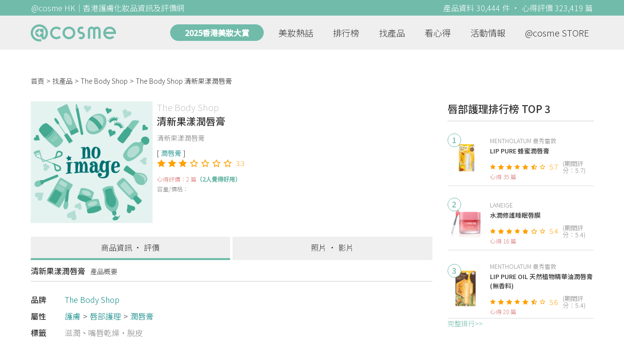

--- FILE ---
content_type: text/html; charset=utf-8
request_url: https://hk.cosme.net/products/114623
body_size: 10463
content:
<!DOCTYPE html><html><head><title>The Body Shop 清新果漾潤唇膏 資訊及評價 | @cosme HK</title>
<meta name="description" content="The Body Shop 清新果漾潤唇膏，最新2篇香港推薦心得評價，並有功效、用法、價錢、優惠等資訊。網友評價：以前用過士多啤梨味，好香好甜似食緊水果糖，用完連身邊啲人都問我係唔係食緊糖🤣 而且佢仲好滋潤。...">
<meta name="keywords" content="the body shop,清新果漾潤唇膏,心得,評價,功效,用法">
<link rel="canonical" href="https://hk.cosme.net/products/114623">
<meta property="og:title" content="The Body Shop 清新果漾潤唇膏 資訊及評價 | @cosme HK">
<meta property="og:description" content="The Body Shop 清新果漾潤唇膏，最新2篇香港推薦心得評價，並有功效、用法、價錢、優惠等資訊。網友評價：以前用過士多啤梨味，好香好甜似食緊水果糖，用完連身邊啲人都問我係唔係食緊糖🤣 而且佢仲好滋潤。...">
<meta property="og:url" content="https://hk.cosme.net/products/114623">
<meta property="og:image" content="https://hk-web-production.s3.ap-east-1.amazonaws.com/packs/media/images/FB_600X300-5cdad85ba3904913852cce4c8a3940c2.png">
<meta property="og:type" content="website">
<meta name="viewport" content="width=device-width,initial-scale=1">
<meta name="image" content="https://hk-web-production.s3.ap-east-1.amazonaws.com/packs/media/images/FB_600X300-5cdad85ba3904913852cce4c8a3940c2.png"><link href="https://hk-web-production.s3.ap-east-1.amazonaws.com/packs/media/images/favicon-42883971783943b903caea7ba13f1a00.ico" rel="icon" type="image/x-icon" /><meta name="csrf-param" content="authenticity_token" />
<meta name="csrf-token" content="R_kDSYE6wKwpYvYK8lB1dhgUFvvqyiEvKau4nkB60l7h2Epc_O828qp51hSSOTODSUcJcl_Xu6vqBjHcWyNlkw" /><script type="application/ld+json">
  {"@context":"https://schema.org","@type":"Product","name":"清新果漾潤唇膏","mpn":114623,"brand":{"@type":"Brand","name":"The Body Shop"},"image":"https://hk-web-production.s3.ap-east-1.amazonaws.com/packs/media/images/product_no_image-df1aa4dd13abb766784b8588b124dc36.png","aggregateRating":{"@type":"AggregateRating","bestRating":"7","reviewCount":2,"ratingValue":3.3},"review":{"@type":"Review","reviewRating":{"@type":"Rating","ratingValue":6,"bestRating":"7"},"author":{"@type":"Person","name":"Sarah"},"reviewBody":"以前用過士多啤梨味，好香好甜似食緊水果糖，用完連身邊啲人都問我係唔係食緊糖🤣 而且佢仲好滋潤。"}}
</script><link rel="stylesheet" media="all" href="https://hk-web-production.s3.ap-east-1.amazonaws.com/assets/application-04024382391bb910584145d8113cf35ef376b55d125bb4516cebeb14ce788597.css" /><link rel="stylesheet" media="screen" href="https://hk-web-production.s3.ap-east-1.amazonaws.com/packs/css/application-153f8065.css" /><!--Global site tag (gtag.js) - Google Analytics--><script async="" src="https://www.googletagmanager.com/gtag/js?id=G-4DRLM5CJ00"></script><script>window.dataLayer = window.dataLayer || [];
function gtag(){dataLayer.push(arguments);}
gtag('js', new Date());
gtag('config', 'G-4DRLM5CJ00');</script><script>!function(f,b,e,v,n,t,s){if(f.fbq)return;n=f.fbq=function(){n.callMethod?
n.callMethod.apply(n,arguments):n.queue.push(arguments)};
if(!f._fbq)f._fbq=n;n.push=n;n.loaded=!0;n.version='2.0';
n.queue=[];t=b.createElement(e);t.async=!0;
t.src=v;s=b.getElementsByTagName(e)[0];
s.parentNode.insertBefore(t,s)}(window, document,'script',
'https://connect.facebook.net/en_US/fbevents.js');
fbq('init', '505889786483780');
fbq('track', 'PageView');</script><noscript><img height="1" style="display:none" width="1"><src>https://www.facebook.com/tr?id=505889786483780&amp;ev=PageView&amp;noscript=1</src></img></noscript><script>var clicky_site_ids = clicky_site_ids || []; clicky_site_ids.push(101309902);</script><script async="" src="//static.getclicky.com/js"></script><script src="https://securepubads.g.doubleclick.net/tag/js/gpt.js"></script><script src="https://cdn.jsdelivr.net/npm/sweetalert2@10/dist/sweetalert2.all.min.js"></script><script src="https://ajax.googleapis.com/ajax/libs/jquery/3.6.0/jquery.min.js"></script><script src="https://cdnjs.cloudflare.com/ajax/libs/jqueryui/1.12.1/jquery-ui.min.js"></script><script src="https://hk-web-production.s3.ap-east-1.amazonaws.com/packs/js/application-98d06c38c30da68478cb.js"></script><div data-tags="19.HK Brands^19_3183,20.HK Product^20_114623,21.HK Product Type^21_223^21_223_279^21_223_279_850,22.HK Effect^22_737^22_737_738^22_737_738_588,22.HK Effect^22_720^22_720_721^22_720_721_597" id="urdmp-root" style="display:none;"></div><script>(function(i,s,o,g,r,a,m){i['urDmpObject']=r;i[r]=i[r]||function(){
(i[r].q=i[r].q||[]).push(arguments)},i[r].l=1*new Date();a=s.createElement(o),
m=s.getElementsByTagName(o)[0];a.async=1;a.src=g;m.parentNode.insertBefore(a,m);
})(window,document,'script','https://hk-web-production.s3.ap-east-1.amazonaws.com/urdmp/universal_hk.js','urdmp');

var uid = '';
urdmp('create','hk8c9240324ef613b1c838803c0519f2e',uid);
urdmp('send','pageview');</script></head><body><input class="d-none" id="download-tip" type="checkbox" /><header class="mobile-header fixed-top d-md-none"><input class="d-none" id="menu-open" type="checkbox" /><nav class="navbar flex-wrap no-gutters p-0 top-bg-color top-color"><div class="navbar-brand d-flex justify-content-center m-0 col text-center"><a class="d-inline-block" href="/"><img class="logo no-image" src="https://hk-web-production.s3.ap-east-1.amazonaws.com/packs/media/images/logo-4040fc7adb3a1fd3899ffa844137c00c.svg" /></a></div><label class="navbar-toggler position-absolute mb-0 p-0 d-md-none" for="menu-open"><span class="navbar-toggler-icon menu-btn"></span></label><div class="col-12 collapse"><ul class="list-group text-center"><li class="list-group-item"><a href="/">首頁</a></li><li class="annual-header-m"><a href="/best-cosme-awards/2025">2025香港美妝大賞</a></li><li class="list-group-item"><a href="/hotnews">美妝熱話</a></li><li class="list-group-item"><a href="/ranking">排行榜</a></li><li class="list-group-item"><div class="list-main-mobile-items"><span class="list-main-btn">找產品</span><span class="menu-arrow"></span><ul class="list-items"><li class="list-item"><a href="/brands">找品牌</a></li><li class="list-item"><a href="/products">找產品</a></li><li class="list-item"><a href="/effects">找效果</a></li><li class="list-item"><a href="/new-products">美妝新品</a></li></ul></div></li><li class="list-group-item"><div class="list-main-mobile-items"><span class="list-main-btn">看心得</span><span class="menu-arrow"></span><ul class="list-items"><li class="list-item"><a href="/new-reviews">最新心得</a></li><li class="list-item"><a href="/user-rankings">榮譽榜</a></li></ul></div></li><li class="list-group-item"><div class="list-main-mobile-items"><span class="list-main-btn">活動情報</span><ul class="list-items"><li class="list-item"><a href="/activities">品牌活動</a></li><li class="list-item"><a href="/activities/editor">編輯企劃</a></li></ul></div></li><li class="list-group-item"><a target="_blank" href="https://www.cosmestore.hk/">網上商店</a></li><hr class="hr" /><li class="list-group-item"><a target="_blank" href="https://hk.cosme.net/aboutus/">關於 @cosme HongKong</a></li><li class="list-group-item"><a target="_blank" href="https://hk.cosme.net/contact-us/">聯絡我們</a></li><li class="list-group-item" style="color: #333; background-color: #FBBC04;"><a data-turbolinks="false" data-download-app="" data-google-play-url="https://play.google.com/store/apps/details?id=jp.co.istyle.atcosme.goa&amp;referrer=utm_source%3DHK-homepage%26utm_medium%3DWeblog%26utm_campaign%3DHK-homepage" data-apple-url="https://apps.apple.com/app/apple-store/id1468439350?pt=833223&amp;ct=MMenu-DL&amp;mt=8" href="">用APP儲積分 即當現金使 >></a></li></ul></div><div class="backdrop"></div></nav></header><header class="d-none d-md-block"><nav class="navbar flex-wrap no-gutters p-0 top-bg-color top-color"><div class="header-title-layout"><div class="py-1 font-weight-light text-center">@cosme HK｜香港護膚化妝品資訊及評價網</div><div class="right-title">產品資料 30,444 件 · 心得評價 323,419 篇</div></div><div class="navbar-container col-12 nav-pc-bg-color nav-pc-color"><div class="container-md"><a href="/"><img class="logo-green no-image" src="https://hk-web-production.s3.ap-east-1.amazonaws.com/packs/media/images/logo-green-954fa4209d3d3d0336fc72f9f301e0fa.svg" /></a><ul class="list-group"><li class="annual-header"><a href="/best-cosme-awards/2025">2025香港美妝大賞</a></li><li class="list-group-item"><a class="item-menu" href="/hotnews">美妝熱話</a></li><li class="list-group-item"><a class="item-menu" href="/ranking">排行榜</a></li><li class="list-group-item"><div class="list-main-items">找產品<ul class="list-items"><li class="list-item"><a href="/brands">找品牌</a></li><li class="list-item"><a href="/products">找產品</a></li><li class="list-item"><a href="/effects">找效果</a></li><li class="list-item"><a href="/new-products">美妝新品</a></li></ul></div></li><li class="list-group-item"><div class="list-main-items">看心得<ul class="list-items"><li class="list-item"><a href="/new-reviews">最新心得</a></li><li class="list-item"><a href="/user-rankings">榮譽榜</a></li></ul></div></li><li class="list-group-item"><div class="list-main-items">活動情報<ul class="list-items"><li class="list-item"><a href="/activities">品牌活動</a></li><li class="list-item"><a href="/activities/editor">編輯企劃</a></li></ul></div></li><li class="list-group-item"><div class="list-main-items">@cosme STORE<ul class="list-items"><li class="list-item"><a href="/cosmestore">STORE 產品</a></li><li class="list-item"><a href="https://www.cosmestore.hk/">網上商店</a></li></ul></div></li></ul></div></div></nav></header><section class="ad-block section d-md-none d-md-none"><div class="gpt-ad iframe-rwd dfpCloseBtn topHeader ad650x150" data-gpt-dimensions="[[650, 100], [650, 150]]" data-gpt-div-id="div-gpt-ad-1629862047742-0" data-gpt-path="/7981851/hk-m-web-top_below_cosme" id="div-gpt-ad-1629862047742-0" style="max-width: 100%; width: 650px; min-height: 100px"></div></section><main class="main container-md"><nav aria-label="breadcrumb"><ol class="breadcrumb"><li class="breadcrumb-item"><a href="/">首頁</a></li><li class="breadcrumb-item"><a href="/products">找產品</a></li><li class="breadcrumb-item"><a href="/products?brand=3183">The Body Shop</a></li><li class="breadcrumb-item active"><span class="name line-clamp-1">The Body Shop 清新果漾潤唇膏</span></li></ol></nav><div class="row no-gutters justify-content-between"><article class="col-left"><article class="product-main-block"><div class="product"><div class="img-block product-show-img-block pc"><img class="cover" alt="The Body Shop清新果漾潤唇膏" src="https://hk-web-production.s3.ap-east-1.amazonaws.com/packs/media/images/product_no_image-df1aa4dd13abb766784b8588b124dc36.png" /></div><div class="details"><h1><a class="brand" href="/brands/3183">The Body Shop</a><div class="title">清新果漾潤唇膏</div></h1><span class="subtitle">清新果漾潤唇膏</span><div class="mobile-img-block"><div class="img-block product-show-img-block mobile"><img class="cover" alt="The Body Shop清新果漾潤唇膏" src="https://hk-web-production.s3.ap-east-1.amazonaws.com/packs/media/images/product_no_image-df1aa4dd13abb766784b8588b124dc36.png" /></div></div><div class="tags"><div class="tag"><a class="" href="/products?attribute=850">潤唇膏</a></div></div><div class="indexes"><i class="index star-full"></i><i class="index star-full"></i><i class="index star-full"></i><i class="index star-no"></i><i class="index star-no"></i><i class="index star-no"></i><i class="index star-no"></i><span class="value">3.3</span></div><div class="ranking-info-block"></div><div class="reviews">心得評價：2 篇<span>（2人覺得好用）</span></div><div class="description">容量/價格：</div></div></div><div class="product-navbar-block"><a class="navbar-item current-nav" href="/products/114623">商品資訊 · 評價</a><a class="navbar-item " href="/products/114623/media">照片 · 影片</a></div><div class="product-subdetail section"><div class="section-title"><div class="left-title">清新果漾潤唇膏<span class="sub-tip">產品概要</span></div></div><div class="section-content"><div class="content-row"><label>品牌</label><div class="info"><a href="/products?brand=3183">The Body Shop</a></div></div><div class="content-row"><label>屬性</label><div class="info tag-list"><span><a class="" href="/products?attribute=223">護膚</a></span><span><a class="" href="/products?attribute=279">唇部護理</a></span><span><a class="" href="/products?attribute=850">潤唇膏</a></span></div></div><div class="content-row"><label>標籤</label><div class="info separate-list"><span><a class="" href="/effects/588">滋潤</a></span><span><a class="" href="/effects/597">嘴唇乾燥・脫皮</a></span></div></div></div></div><section class="ad-block section d-md-none" style=""><div class="gpt-ad ad320x100" data-gpt-dimensions="[320, 100]" data-gpt-div-id="div-gpt-ad-1617021471340-0" data-gpt-path="/7981851/HK_Web_Banner_Mobile_Horizontal" id="div-gpt-ad-1617021471340-0" style="width: 320px;height: 100px"></div></section></article><section class="ad-block section d-none d-md-block"><div class="gpt-ad ad728x90" data-gpt-dimensions="[728, 90]" data-gpt-div-id="div-gpt-ad-1617021441110-0" data-gpt-path="/7981851/HK_Global_Web_PC_Horizontal" id="div-gpt-ad-1617021441110-0" style="width: 728px;height: 90px"></div></section><section class="section section-product-reviews"><div class="section-title"><div class="left-title"> 心得評價<span class="tip"></span>2 篇<span class="d-none d-md-block subtitle"><span class="green-tip">(2 人覺得好用)</span><span class="tips-note" title="「覺得好用」是指給予5分或以上的網友 ">?</span></span></div><div class="right-title">精選排序</div></div><div class="section-content"><div class="product-review-list"><div class="product-review-block"><div class="content-block-container"><div class="content-title-block"><div class="content-title">Sarah - <a data-ga="true" data-location="content-心得評價" data-product-id="114623" data-direct-to="產品-商品資訊" href="/products/114623">The Body Shop 清新果漾潤唇膏</a></div></div><div class="name"><img class="avatar" src="https://cosme-global-production.s3-ap-southeast-1.amazonaws.com/uploads/cosme_global/user_image/667960/1/_150x150_667960_bbff5ab95865db1c.jpeg" /></div><div class="details"><div class="name">Sarah</div><div class="info"><span class="label">年齡</span><span class="value">27</span><span class="label">膚質</span><span class="value">混合肌</span><span class="label">心得篇數</span><span class="value">337</span></div></div><div class="indexes"><i class="star-full index"></i><i class="star-full index"></i><i class="star-full index"></i><i class="star-full index"></i><i class="star-full index"></i><i class="star-full index"></i><i class="star-no index"></i><span class="value">6</span></div><div class="content-desc-block"><div class="content-desc"><a class="content" data-ga="true" data-location="content-心得評價" data-direct-to="單篇心得" data-review-id="1459070" href="/products/114623/reviews/1459070"><div class="content-detail line-clamp-4" data-rid="1459070">以前用過士多啤梨味，好香好甜似食緊水果糖，用完連身邊啲人都問我係唔係食緊糖🤣 而且佢仲好滋潤。</div><span class="more-content" id="1459070more-content"><span>看全文</span>>></span></a><div class="time-info"><span class="time">2024.09.06 發表</span><span class="likes"><i class="heart"></i>0</span></div></div></div></div></div><div class="product-review-block"><div class="content-block-container"><div class="content-title-block"><div class="content-title">劉肥貓 - <a data-ga="true" data-location="content-心得評價" data-product-id="114623" data-direct-to="產品-商品資訊" href="/products/114623">The Body Shop 清新果漾潤唇膏</a></div></div><div class="name"><img class="avatar" src="https://cosme-global-production.s3-ap-southeast-1.amazonaws.com/uploads/cosme_global/user_image/622022/1/_150x150_622022_496919ee39aa3c4a.jpeg" /></div><div class="details"><div class="name">劉肥貓</div><div class="info"><span class="label">年齡</span><span class="value">46</span><span class="label">膚質</span><span class="value">油性肌</span><span class="label">心得篇數</span><span class="value">413</span></div></div><div class="indexes"><i class="star-full index"></i><i class="star-full index"></i><i class="star-full index"></i><i class="star-full index"></i><i class="star-full index"></i><i class="star-full index"></i><i class="star-no index"></i><span class="value">6</span></div><div class="content-desc-block"><div class="content-desc"><a class="content" data-ga="true" data-location="content-心得評價" data-direct-to="單篇心得" data-review-id="1253912" href="/products/114623/reviews/1253912"><div class="content-detail line-clamp-4" data-rid="1253912">呢隻西柚味潤唇膏係消委會評為安全安心使用產品  滋潤夠價錢平</div><span class="more-content" id="1253912more-content"><span>看全文</span>>></span></a><div class="time-info"><span class="time">2021.05.21 發表</span><span class="likes"><i class="heart"></i>0</span></div></div></div></div><a class="review-content-image" data-ga="true" data-location="content-心得評價" data-direct-to="單篇心得" data-review-id="1253912" href="/products/114623/reviews/1253912"><div alt="劉肥貓 - The Body Shop 清新果漾潤唇膏 評論圖" class="review-img-bg" style="background: url(https://cosme-global-production.s3.amazonaws.com/uploads/review_image/file/1366944/medium_23071.jpg) no-repeat center; background-size: cover;"></div></a></div></div><div class="d-md-none"></div><div class="d-none d-md-block"></div></div></section><section class="section"><div class="share-btns-block"><span class="tip"> 欲看更多心得請下載@cosme App，<br /> 關注品牌，可即時收到品牌最新報導和豐富的好康活動通知喔～</span><a class="btn apple" href="https://apps.apple.com/app/apple-store/id1468439350?pt=833223&amp;ct=HK-homepage&amp;mt=8"><span><svg aria-hidden="true" data-icon="apple" data-prefix="fab" focusable="false" role="img" viewbox="0 0 384 512" xmlns="http://www.w3.org/2000/svg"><path d="M318.7 268.7c-.2-36.7 16.4-64.4 50-84.8-18.8-26.9-47.2-41.7-84.7-44.6-35.5-2.8-74.3 20.7-88.5 20.7-15 0-49.4-19.7-76.4-19.7C63.3 141.2 4 184.8 4 273.5q0 39.3 14.4 81.2c12.8 36.7 59 126.7 107.2 125.2 25.2-.6 43-17.9 75.8-17.9 31.8 0 48.3 17.9 76.4 17.9 48.6-.7 90.4-82.5 102.6-119.3-65.2-30.7-61.7-90-61.7-91.9zm-56.6-164.2c27.3-32.4 24.8-61.9 24-72.5-24.1 1.4-52 16.4-67.9 34.9-17.5 19.8-27.8 44.3-25.6 71.9 26.1 2 49.9-11.4 69.5-34.3z" fill="currentColor"></path></svg>Apple Store</span></a><a class="btn google-play" href="https://play.google.com/store/apps/details?id=jp.co.istyle.atcosme.goa&amp;referrer=utm_source%3DHK-homepage%26utm_medium%3DWeblog%26utm_campaign%3DHK-homepage"><span><svg aria-hidden="true" data-icon="google-play" data-prefix="fab" focusable="false" role="img" viewbox="0 0 512 512" xmlns="http://www.w3.org/2000/svg"><path d="M325.3 234.3L104.6 13l280.8 161.2-60.1 60.1zM47 0C34 6.8 25.3 19.2 25.3 35.3v441.3c0 16.1 8.7 28.5 21.7 35.3l256.6-256L47 0zm425.2 225.6l-58.9-34.1-65.7 64.5 65.7 64.5 60.1-34.1c18-14.3 18-46.5-1.2-60.8zM104.6 499l280.8-161.2-60.1-60.1L104.6 499z" fill="currentColor"></path></svg>Google Play</span></a></div></section><div class="product-show-bottom"><div class="section"><div class="section-title">好評5星以上潤唇膏推薦</div><div class="carousel slide" data-interval="10000000" data-ride="carousel" id="awesome-product-carousel"><div class="carousel-inner"><div class="carousel-item active"><div class="awesome-product-items"><div class="awesome-product-card"><a class="product-image" href="/products/115749"><img class="cover" alt="DHC橄欖護唇膏" src="https://cosme-global-production.s3.amazonaws.com/uploads/product_sku_image/115749/143898/88261/medium_143898_88261.jpg" /></a><a class="brand-name" href="/brands/3698">DHC</a><a class="product-name line-clamp-2" href="/products/115749">橄欖護唇膏</a><div class="product-score"><i class="index star-full"></i><i class="index star-full"></i><i class="index star-full"></i><i class="index star-full"></i><i class="index star-full"></i><i class="index star-no"></i><i class="index star-no"></i><span class="value">5.1</span></div><div class="product-review-count"><a href="/products/115749">240篇心得</a></div><div class="price-display-text">HK$58</div></div><div class="awesome-product-card"><a class="product-image" href="/products/145026"><img class="cover" alt="MENTHOLATUM 曼秀雷敦LIP PURE 天然植物潤唇膏(無香料)" src="https://cosme-global-production.s3.amazonaws.com/uploads/product_sku_image/145026/204131/207808/medium_204131_202409260929.jpg" /></a><a class="brand-name" href="/brands/3161">MENTHOLATUM 曼秀雷敦</a><a class="product-name line-clamp-2" href="/products/145026">LIP PURE 天然植物潤唇膏(無香料)</a><div class="product-score"><i class="index star-full"></i><i class="index star-full"></i><i class="index star-full"></i><i class="index star-full"></i><i class="index star-full"></i><i class="index star-no"></i><i class="index star-no"></i><span class="value">5.4</span></div><div class="product-review-count"><a href="/products/145026">50篇心得</a></div><div class="price-display-text"></div></div><div class="awesome-product-card"><a class="product-image" href="/products/119001"><img class="cover" alt="Country &amp; Stream蜂蜜深層潤唇膏" src="https://cosme-global-production.s3.amazonaws.com/uploads/product_sku_image/119001/147526/202815/medium_147526_202404181016.png" /></a><a class="brand-name" href="/brands/3351">Country &amp; Stream</a><a class="product-name line-clamp-2" href="/products/119001">蜂蜜深層潤唇膏</a><div class="product-score"><i class="index star-full"></i><i class="index star-full"></i><i class="index star-full"></i><i class="index star-full"></i><i class="index star-full"></i><i class="index star-no"></i><i class="index star-no"></i><span class="value">5.2</span></div><div class="product-review-count"><a href="/products/119001">16篇心得</a></div><div class="price-display-text"></div></div><div class="awesome-product-card"><a class="product-image" href="/products/101103"><img class="cover" alt="LA MER修護唇霜" src="https://cosme-global-production.s3.amazonaws.com/uploads/product_sku_image/101103/125886/84128/medium_125886_84128.jpg" /></a><a class="brand-name" href="/brands/3182">LA MER</a><a class="product-name line-clamp-2" href="/products/101103">修護唇霜</a><div class="product-score"><i class="index star-full"></i><i class="index star-full"></i><i class="index star-full"></i><i class="index star-full"></i><i class="index star-full"></i><i class="index star-no"></i><i class="index star-no"></i><span class="value">5.4</span></div><div class="product-review-count"><a href="/products/101103">19篇心得</a></div><div class="price-display-text">HK$505</div></div></div></div><div class="carousel-item"><div class="awesome-product-items"><div class="awesome-product-card"><a class="product-image" href="/products/130504"><img class="cover" alt="CLARINS凝亮護唇油 (第2代)" src="https://cosme-global-production.s3.amazonaws.com/uploads/product_sku_image/130504/170875/179345/medium_170875_202211080513.jpg" /></a><a class="brand-name" href="/brands/3142">CLARINS</a><a class="product-name line-clamp-2" href="/products/130504">凝亮護唇油 (第2代)</a><div class="product-score"><i class="index star-full"></i><i class="index star-full"></i><i class="index star-full"></i><i class="index star-full"></i><i class="index star-full"></i><i class="index star-no"></i><i class="index star-no"></i><span class="value">5.1</span></div><div class="product-review-count"><a href="/products/130504">13篇心得</a></div><div class="price-display-text">HK$230/240</div></div><div class="awesome-product-card"><a class="product-image" href="/products/147840"><img class="cover" alt="BOBBI BROWN晶鑽漾色盈潤唇膏" src="https://cosme-global-production.s3.amazonaws.com/uploads/product_sku_image/147840/208765/212872/medium_208765_202503100333.jpeg" /></a><a class="brand-name" href="/brands/3258">BOBBI BROWN</a><a class="product-name line-clamp-2" href="/products/147840">晶鑽漾色盈潤唇膏</a><div class="product-score"><i class="index star-full"></i><i class="index star-full"></i><i class="index star-full"></i><i class="index star-full"></i><i class="index star-full"></i><i class="index star-half"></i><i class="index star-no"></i><span class="value">5.9</span></div><div class="product-review-count"><a href="/products/147840">59篇心得</a></div><div class="price-display-text"></div></div><div class="awesome-product-card"><a class="product-image" href="/products/145025"><img class="cover" alt="MENTHOLATUM 曼秀雷敦LIP PURE OIL 天然植物精華油潤唇膏(玫瑰果)" src="https://cosme-global-production.s3.amazonaws.com/uploads/product_sku_image/145025/204129/207804/medium_204129_202409260925.jpg" /></a><a class="brand-name" href="/brands/3161">MENTHOLATUM 曼秀雷敦</a><a class="product-name line-clamp-2" href="/products/145025">LIP PURE OIL 天然植物精華油潤唇膏(玫瑰果)</a><div class="product-score"><i class="index star-full"></i><i class="index star-full"></i><i class="index star-full"></i><i class="index star-full"></i><i class="index star-full"></i><i class="index star-half"></i><i class="index star-no"></i><span class="value">5.7</span></div><div class="product-review-count"><a href="/products/145025">45篇心得</a></div><div class="price-display-text"></div></div><div class="awesome-product-card"><a class="product-image" href="/products/114970"><img class="cover" alt="LA ROCHE-POSAYCICAPLAST B5修復潤唇膏" src="https://cosme-global-production.s3.amazonaws.com/uploads/product_sku_image/114970/143114/168482/medium_143114_202203031438.jpg" /></a><a class="brand-name" href="/brands/3578">LA ROCHE-POSAY</a><a class="product-name line-clamp-2" href="/products/114970">CICAPLAST B5修復潤唇膏</a><div class="product-score"><i class="index star-full"></i><i class="index star-full"></i><i class="index star-full"></i><i class="index star-full"></i><i class="index star-full"></i><i class="index star-no"></i><i class="index star-no"></i><span class="value">5.0</span></div><div class="product-review-count"><a href="/products/114970">8篇心得</a></div><div class="price-display-text">HK$100</div></div></div></div><div class="carousel-item"><div class="awesome-product-items"><div class="awesome-product-card"><a class="product-image" href="/products/97702"><img class="cover" alt="CHANELHYDRA BEAUTY 山茶花保濕滋潤護唇霜" src="https://cosme-global-production.s3.amazonaws.com/uploads/product_sku_image/97702/119995/80918/medium_119995_80918.jpg" /></a><a class="brand-name" href="/brands/3146">CHANEL</a><a class="product-name line-clamp-2" href="/products/97702">HYDRA BEAUTY 山茶花保濕滋潤護唇霜</a><div class="product-score"><i class="index star-full"></i><i class="index star-full"></i><i class="index star-full"></i><i class="index star-full"></i><i class="index star-full"></i><i class="index star-no"></i><i class="index star-no"></i><span class="value">5.1</span></div><div class="product-review-count"><a href="/products/97702">14篇心得</a></div><div class="price-display-text"></div></div><div class="awesome-product-card"><a class="product-image" href="/products/117351"><img class="cover" alt="CLARINS凝亮護唇油 (第1代)" src="https://cosme-global-production.s3.amazonaws.com/uploads/product_sku_image/117351/145662/89295/medium_145662_89295.jpg" /></a><a class="brand-name" href="/brands/3142">CLARINS</a><a class="product-name line-clamp-2" href="/products/117351">凝亮護唇油 (第1代)</a><div class="product-score"><i class="index star-full"></i><i class="index star-full"></i><i class="index star-full"></i><i class="index star-full"></i><i class="index star-full"></i><i class="index star-no"></i><i class="index star-no"></i><span class="value">5.2</span></div><div class="product-review-count"><a href="/products/117351">31篇心得</a></div><div class="price-display-text">HK$220</div></div><div class="awesome-product-card"><a class="product-image" href="/products/152220"><img class="cover" alt="MENTHOLATUM 曼秀雷敦LIP PURE 蜂蜜潤唇膏" src="https://cosme-global-production.s3.amazonaws.com/uploads/product_sku_image/152220/216716/220096/medium_216716_202510030754.png" /></a><a class="brand-name" href="/brands/3161">MENTHOLATUM 曼秀雷敦</a><a class="product-name line-clamp-2" href="/products/152220">LIP PURE 蜂蜜潤唇膏</a><div class="product-score"><i class="index star-full"></i><i class="index star-full"></i><i class="index star-full"></i><i class="index star-full"></i><i class="index star-full"></i><i class="index star-half"></i><i class="index star-no"></i><span class="value">5.7</span></div><div class="product-review-count"><a href="/products/152220">36篇心得</a></div><div class="price-display-text">HK$41.3</div></div><div class="awesome-product-card"><a class="product-image" href="/products/103291"><img class="cover" alt="GUERLAINKISSKISS ROSELIP 有色潤唇膏" src="https://cosme-global-production.s3.amazonaws.com/uploads/product_sku_image/103291/129307/86023/medium_129307_86023.jpg" /></a><a class="brand-name" href="/brands/3153">GUERLAIN</a><a class="product-name line-clamp-2" href="/products/103291">KISSKISS ROSELIP 有色潤唇膏</a><div class="product-score"><i class="index star-full"></i><i class="index star-full"></i><i class="index star-full"></i><i class="index star-full"></i><i class="index star-full"></i><i class="index star-no"></i><i class="index star-no"></i><span class="value">5.1</span></div><div class="product-review-count"><a href="/products/103291">7篇心得</a></div><div class="price-display-text"></div></div></div></div></div><ol class="carousel-indicators"><li class="indicator active" data-slide-to="0" data-target="#awesome-product-carousel"></li><li class="indicator" data-slide-to="1" data-target="#awesome-product-carousel"></li><li class="indicator" data-slide-to="2" data-target="#awesome-product-carousel"></li></ol><a class="carousel-control-prev" role="button" data-slide="prev" href="#awesome-product-carousel"><span aria-hidden="true" class="arrow-left-white"></span><span class="sr-only">Previous</span></a><a class="carousel-control-next" role="button" data-slide="next" href="#awesome-product-carousel"><span aria-hidden="true" class="arrow-right-white"></span><span class="sr-only">Next</span></a></div></div><div class="hotnews-related-container section"><div class="related-title section-title">相關消息<a class="section-more" href="/hotnews">看全部<div class="arrow-right"></div></a></div><div class="related-list"><section class="section mt-0"><div class="hotnews-list no-gutters"><div class="hotnews-block col-12 col-md-4"><div class="img-block"><a data-ga="true" data-location="content-相關消息" data-beautynews-id="32918" data-direct-to="單篇新聞" href="/hotnews/32918"><img class="cover" alt="【2025 節日限定】The Body Shop年度盛事「愛繫聖誕」 驚喜回歸 聖誕限定倒數月曆 再度登場" src="https://cosme-global-production.s3.amazonaws.com/uploads/beautynew_image/32918/53465/large_32918.png" /></a></div><div class="details"><a class="title line-clamp-2" data-turbolinks="false" data-ga="true" data-location="content-相關消息" data-beautynews-id="32918" data-direct-to="單篇新聞" href="/hotnews/32918">【2025 節日限定】The Body Shop年度盛事「愛繫聖誕」 驚喜回歸 聖誕限定倒數月曆 再度登場</a><div class="info"><span class="likes"><i class="heart"></i>6</span><span class="date">2025.12.18</span></div><div class="category-info"><a class="hotnews-category-link" href="/hotnews?category_id=116"># 本地消息</a></div></div></div><div class="hotnews-block col-12 col-md-4"><div class="img-block"><a data-ga="true" data-location="content-相關消息" data-beautynews-id="32749" data-direct-to="單篇新聞" href="/hotnews/32749"><img class="cover" alt="【2025 節日限定】The Body Shop年度盛事「愛繫聖誕」驚喜回歸  聖誕限定倒數月曆登場 開箱濃濃愛意  三款節日聖誕香氣 —愉悅紅莓、熱情甜梅 及暖心焦糖  愛意交織 為節慶注入非凡意義" src="https://cosme-global-production.s3.amazonaws.com/uploads/beautynew_image/32749/53292/large_32749.png" /></a></div><div class="details"><a class="title line-clamp-2" data-turbolinks="false" data-ga="true" data-location="content-相關消息" data-beautynews-id="32749" data-direct-to="單篇新聞" href="/hotnews/32749">【2025 節日限定】The Body Shop年度盛事「愛繫聖誕」驚喜回歸  聖誕限定倒數月曆登場 開箱濃濃愛意  三款節日聖誕香氣 —愉悅紅莓、熱情甜梅 及暖心焦糖  愛意交織 為節慶注入非凡意義</a><div class="info"><span class="likes"><i class="heart"></i>3</span><span class="date">2025.11.17</span></div><div class="category-info"><a class="hotnews-category-link" href="/hotnews?category_id=116"># 本地消息</a></div></div></div><div class="hotnews-block col-12 col-md-4"><div class="img-block"><a data-ga="true" data-location="content-相關消息" data-beautynews-id="31156" data-direct-to="單篇新聞" href="/hotnews/31156"><img class="cover" alt="The Body Shop 季節限定推出 全新奢華潤澤身體護理系列 採用來自迦納社群公平貿易乳木果 以香為引 回歸本源" src="https://cosme-global-production.s3.amazonaws.com/uploads/beautynew_image/31156/51588/large_31156.png" /></a></div><div class="details"><a class="title line-clamp-2" data-turbolinks="false" data-ga="true" data-location="content-相關消息" data-beautynews-id="31156" data-direct-to="單篇新聞" href="/hotnews/31156">The Body Shop 季節限定推出 全新奢華潤澤身體護理系列 採用來自迦納社群公平貿易乳木果 以香為引 回歸本源</a><div class="info"><span class="likes"><i class="heart"></i>6</span><span class="date">2025.04.03</span></div><div class="category-info"><a class="hotnews-category-link" href="/hotnews?category_id=116"># 本地消息</a></div></div></div></div></section></div></div><div class="section"><div class="section-title">其他 The Body Shop 推薦產品<a class="section-more" href="/brands/3183">看全部<div class="arrow-right"></div></a></div><div class="product-list"><div class="product-block"><div class="img-block"><a data-ga="true" data-location="content-其他推薦產品" data-product-id="125475" data-direct-to="產品-商品資訊" href="/products/125475"><img class="cover" alt="The Body Shop粉紅西柚身體補濕乳酪" src="https://hk-web-production.s3.ap-east-1.amazonaws.com/packs/media/images/product_no_image-df1aa4dd13abb766784b8588b124dc36.png" /></a></div><div class="details"><a class="brand" data-ga="true" data-location="content-其他推薦產品" data-brand-id="3183" data-direct-to="品牌-品牌首頁" href="/brands/3183">The Body Shop</a><a class="title line-clamp-2" data-ga="true" data-location="content-其他推薦產品" data-product-id="125475" data-direct-to="產品-商品資訊" href="/products/125475">粉紅西柚身體補濕乳酪</a><div class="tags"><div class="tag"><a class="" href="/products?attribute=415">潤膚霜</a></div></div><div class="indexes"><i class="index star-full"></i><i class="index star-full"></i><i class="index star-full"></i><i class="index star-full"></i><i class="index star-half"></i><i class="index star-no"></i><i class="index star-no"></i><span class="value">4.7</span></div><div class="reviews">心得評價：12 篇</div><div class="description">容量/價格：200ml / HK$119</div></div></div><div class="product-block"><div class="img-block"><a data-ga="true" data-location="content-其他推薦產品" data-product-id="124123" data-direct-to="產品-商品資訊" href="/products/124123"><img class="cover" alt="The Body Shop乳木果身體潤膚霜" src="https://cosme-global-production.s3.amazonaws.com/uploads/product_sku_image/124123/154667/164930/medium_154667_202109300657.jpg" /></a></div><div class="details"><a class="brand" data-ga="true" data-location="content-其他推薦產品" data-brand-id="3183" data-direct-to="品牌-品牌首頁" href="/brands/3183">The Body Shop</a><a class="title line-clamp-2" data-ga="true" data-location="content-其他推薦產品" data-product-id="124123" data-direct-to="產品-商品資訊" href="/products/124123">乳木果身體潤膚霜</a><div class="tags"><div class="tag"><a class="" href="/products?attribute=415">潤膚霜</a></div></div><div class="indexes"><i class="index star-full"></i><i class="index star-full"></i><i class="index star-full"></i><i class="index star-full"></i><i class="index star-half"></i><i class="index star-no"></i><i class="index star-no"></i><span class="value">4.8</span></div><div class="reviews">心得評價：23 篇</div><div class="description">容量/價格：200ml / HK$199</div></div></div><div class="product-block"><div class="img-block"><a data-ga="true" data-location="content-其他推薦產品" data-product-id="126272" data-direct-to="產品-商品資訊" href="/products/126272"><img class="cover" alt="The Body Shop生薑頭皮護理洗髮露" src="https://cosme-global-production.s3.amazonaws.com/uploads/product_sku_image/126272/159317/168990/medium_159317_202203160714.png" /></a></div><div class="details"><a class="brand" data-ga="true" data-location="content-其他推薦產品" data-brand-id="3183" data-direct-to="品牌-品牌首頁" href="/brands/3183">The Body Shop</a><a class="title line-clamp-2" data-ga="true" data-location="content-其他推薦產品" data-product-id="126272" data-direct-to="產品-商品資訊" href="/products/126272">生薑頭皮護理洗髮露</a><div class="tags"><div class="tag"><a class="" href="/products?attribute=280">洗髮液</a></div></div><div class="indexes"><i class="index star-full"></i><i class="index star-full"></i><i class="index star-full"></i><i class="index star-full"></i><i class="index star-half"></i><i class="index star-no"></i><i class="index star-no"></i><span class="value">4.8</span></div><div class="reviews">心得評價：22 篇</div><div class="description">容量/價格：250ml/400ml / HK$69/99</div></div></div><div class="product-block"><div class="img-block"><a data-ga="true" data-location="content-其他推薦產品" data-product-id="125474" data-direct-to="產品-商品資訊" href="/products/125474"><img class="cover" alt="The Body Shop英倫玫瑰身體補濕乳酪" src="https://cosme-global-production.s3.amazonaws.com/uploads/product_sku_image/125474/157471/167635/medium_157471_202201221051.jfif" /></a></div><div class="details"><a class="brand" data-ga="true" data-location="content-其他推薦產品" data-brand-id="3183" data-direct-to="品牌-品牌首頁" href="/brands/3183">The Body Shop</a><a class="title line-clamp-2" data-ga="true" data-location="content-其他推薦產品" data-product-id="125474" data-direct-to="產品-商品資訊" href="/products/125474">英倫玫瑰身體補濕乳酪</a><div class="tags"><div class="tag"><a class="" href="/products?attribute=415">潤膚霜</a></div></div><div class="indexes"><i class="index star-full"></i><i class="index star-full"></i><i class="index star-full"></i><i class="index star-full"></i><i class="index star-half"></i><i class="index star-no"></i><i class="index star-no"></i><span class="value">4.7</span></div><div class="reviews">心得評價：17 篇</div><div class="description">容量/價格：200ml / HK$119</div></div></div></div></div><div class="section"><div class="section-title">特別企劃與試用活動<a class="section-more" href="/activities">看全部<div class="arrow-right"></div></a></div><div class="section-content"><div class="d-md-none"><div class="activity-main-list"><a class="activity-block activity-main-block" data-turbolinks="false" data-ga="true" data-location="content-特別企劃與試用活動" data-activity-id="647" data-direct-to="品牌-特別企劃" href="/activities/647"><div class="img-block"><img class="cover" src="https://flipa-production.s3.amazonaws.com/uploads/activity_image/1624/500x350.jpg" /></div><div class="title line-clamp-2">【限時優惠】SOFINA iP 全效透潤調肌精華液，抗糖減黃、重塑水光透亮肌</div></a></div></div><div class="d-none d-md-block"><div class="activity-main-list"><a class="activity-block activity-main-block" data-turbolinks="false" data-ga="true" data-location="content-特別企劃與試用活動" data-activity-id="645" data-direct-to="品牌-特別企劃" href="/activities/645"><div class="img-block"><img class="cover" src="https://flipa-production.s3.amazonaws.com/uploads/activity_image/1622/500x350.jpg" /></div><div class="title line-clamp-2">Biore 全港首創 瞬間極淨卸妝噴霧，省時方便，卸妝從此 Hands-Free!</div></a><a class="activity-block activity-main-block" data-turbolinks="false" data-ga="true" data-location="content-特別企劃與試用活動" data-activity-id="649" data-direct-to="品牌-特別企劃" href="/activities/649"><div class="img-block"><img class="cover" src="https://flipa-production.s3.amazonaws.com/uploads/activity_image/1626/500x350.jpg" /></div><div class="title line-clamp-2">【9折優惠】日本大熱 全新升級 SOFINA Ange 控油持妝隔離底霜 - 水感 X 控油 X 調色</div></a><a class="activity-block activity-main-block" data-turbolinks="false" data-ga="true" data-location="content-特別企劃與試用活動" data-activity-id="647" data-direct-to="品牌-特別企劃" href="/activities/647"><div class="img-block"><img class="cover" src="https://flipa-production.s3.amazonaws.com/uploads/activity_image/1624/500x350.jpg" /></div><div class="title line-clamp-2">【限時優惠】SOFINA iP 全效透潤調肌精華液，抗糖減黃、重塑水光透亮肌</div></a></div></div></div></div></div><section class="ad-block section d-md-none d-md-none adStickyBottom adPrdM"><div class="gpt-ad iframe-rwd dfpCloseBtn ad600x120" data-gpt-dimensions="[600, 120]" data-gpt-div-id="div-gpt-ad-1629350498880-0" data-gpt-path="/7981851/hk-m-web-bottom_product_page" id="div-gpt-ad-1629350498880-0"></div></section></article><aside class="col-right"><div class="d-none d-md-block"><section class="section section-ranking section-side-ranking"><div class="section-title">唇部護理排行榜 TOP 3</div><div class="section-content"><div class="hotranking-main-list side-ranking"><div class="hotranking-main-block"><div class="img-block"><i class="number">1</i><a data-ga="true" data-location="sidebar-排行榜" data-product-id="152220" data-direct-to="產品-商品資訊" href="/products/152220"><img class="cover" alt="MENTHOLATUM 曼秀雷敦LIP PURE 蜂蜜潤唇膏" src="https://cosme-global-production.s3.amazonaws.com/uploads/product_sku_image/152220/216716/220096/medium_216716_202510030754.png" /></a></div><div class="details"><a class="brand" data-ga="true" data-location="sidebar-排行榜" data-brand-id="3161" data-direct-to="品牌-品牌首頁" href="/brands/3161">MENTHOLATUM 曼秀雷敦</a><a class="title line-clamp-2" data-ga="true" data-location="sidebar-排行榜" data-product-id="152220" data-direct-to="產品-商品資訊" href="/products/152220">LIP PURE 蜂蜜潤唇膏</a><div class="indexes"><i class="index star-full"></i><i class="index star-full"></i><i class="index star-full"></i><i class="index star-full"></i><i class="index star-full"></i><i class="index star-half"></i><i class="index star-no"></i><span class="value">5.7</span><span class="after">(期間評分：5.7)</span></div><div class="reviews">心得 35 篇</div></div></div><div class="hotranking-main-block"><div class="img-block"><i class="number">2</i><a data-ga="true" data-location="sidebar-排行榜" data-product-id="102559" data-direct-to="產品-商品資訊" href="/products/102559"><img class="cover" alt="LANEIGE水潤修護睡眠唇膜" src="https://cosme-global-production.s3.amazonaws.com/uploads/product_sku_image/102559/127996/85142/medium_127996_85142.jpg" /></a></div><div class="details"><a class="brand" data-ga="true" data-location="sidebar-排行榜" data-brand-id="3125" data-direct-to="品牌-品牌首頁" href="/brands/3125">LANEIGE</a><a class="title line-clamp-2" data-ga="true" data-location="sidebar-排行榜" data-product-id="102559" data-direct-to="產品-商品資訊" href="/products/102559">水潤修護睡眠唇膜</a><div class="indexes"><i class="index star-full"></i><i class="index star-full"></i><i class="index star-full"></i><i class="index star-full"></i><i class="index star-full"></i><i class="index star-no"></i><i class="index star-no"></i><span class="value">5.4</span><span class="after">(期間評分：5.4)</span></div><div class="reviews">心得 16 篇</div></div></div><div class="hotranking-main-block"><div class="img-block"><i class="number">3</i><a data-ga="true" data-location="sidebar-排行榜" data-product-id="145041" data-direct-to="產品-商品資訊" href="/products/145041"><img class="cover" alt="MENTHOLATUM 曼秀雷敦LIP PURE OIL 天然植物精華油潤唇膏(無香料)" src="https://cosme-global-production.s3.amazonaws.com/uploads/product_sku_image/145041/204220/207919/medium_204220_202409270947.jpg" /></a></div><div class="details"><a class="brand" data-ga="true" data-location="sidebar-排行榜" data-brand-id="3161" data-direct-to="品牌-品牌首頁" href="/brands/3161">MENTHOLATUM 曼秀雷敦</a><a class="title line-clamp-2" data-ga="true" data-location="sidebar-排行榜" data-product-id="145041" data-direct-to="產品-商品資訊" href="/products/145041">LIP PURE OIL 天然植物精華油潤唇膏(無香料)</a><div class="indexes"><i class="index star-full"></i><i class="index star-full"></i><i class="index star-full"></i><i class="index star-full"></i><i class="index star-full"></i><i class="index star-half"></i><i class="index star-no"></i><span class="value">5.6</span><span class="after">(期間評分：5.4)</span></div><div class="reviews">心得 20 篇</div></div></div></div></div><div class="section-more"><a href="/ranking/279">完整排行&gt;&gt;</a></div></section><div class="ad300x600 d-none d-md-block"><div class="gpt-ad" data-gpt-dimensions="[300, 600]" data-gpt-div-id="div-gpt-ad-1616999008937-0" data-gpt-path="/7981851/HK_Web_Mega_Banner_vertical" id="div-gpt-ad-1616999008937-0"></div></div><section class="section"><div class="section-title"> 活動情報<a class="section-more" href="/activities"> 看更多<div class="arrow-right"></div></a></div><div class="section-content"><div class="activity-aside-block"><div class="img-block"><a data-ga="true" data-location="sidebar-活動情報" data-activity-id="649" data-direct-to="品牌-特別企劃" href="/activities/649"><img class="cover" src="https://flipa-production.s3.amazonaws.com/uploads/activity_image/1626/500x350.jpg" /></a></div><div class="details"><a class="title" href="/activities/649">【9折優惠】日本大熱 全新升級 SOFINA Ange 控油持妝隔離底霜 - 水感 X 控油 X 調色</a></div></div><div class="activity-aside-block"><div class="img-block"><a data-ga="true" data-location="sidebar-活動情報" data-activity-id="648" data-direct-to="品牌-特別企劃" href="/activities/648"><img class="cover" src="https://flipa-production.s3.amazonaws.com/uploads/activity_image/1625/500x350_2.jpg" /></a></div><div class="details"><a class="title" href="/activities/648">【限時體驗】 M·A·C Powder Kiss 唇膏POP UP，免費分析個人色彩，尋找你的命定唇色！</a><div class="info"></div></div></div><div class="activity-aside-block"><div class="img-block"><a data-ga="true" data-location="sidebar-活動情報" data-activity-id="646" data-direct-to="品牌-特別企劃" href="/activities/646"><img class="cover" src="https://flipa-production.s3.amazonaws.com/uploads/activity_image/1623/500x350.jpg" /></a></div><div class="details"><a class="title" href="/activities/646">【7折優惠】Yves Rocher 法國植萃科研，淨化及豐盈1+1，重塑法式蓬鬆感秀髮！</a><div class="info"></div></div></div><div class="activity-aside-block"><div class="img-block"><a data-ga="true" data-location="sidebar-活動情報" data-activity-id="647" data-direct-to="品牌-特別企劃" href="/activities/647"><img class="cover" src="https://flipa-production.s3.amazonaws.com/uploads/activity_image/1624/500x350.jpg" /></a></div><div class="details"><a class="title" href="/activities/647">【限時優惠】SOFINA iP 全效透潤調肌精華液，抗糖減黃、重塑水光透亮肌</a><div class="info"></div></div></div><div class="activity-aside-block"><div class="img-block"><a data-ga="true" data-location="sidebar-活動情報" data-activity-id="645" data-direct-to="品牌-特別企劃" href="/activities/645"><img class="cover" src="https://flipa-production.s3.amazonaws.com/uploads/activity_image/1622/500x350.jpg" /></a></div><div class="details"><a class="title" href="/activities/645">Biore 全港首創 瞬間極淨卸妝噴霧，省時方便，卸妝從此 Hands-Free!</a><div class="info"></div></div></div></div></section></div></aside></div></main><footer class="footer footer-bg-color footer-color"><div class="container-md"><div class="row no-gutters justify-content-between"><div class="col-left d-none d-md-flex"><div class="logo-green"></div><div class="categories-block col d-flex flex-column"><div class="category-block"><h6 class="category-name"><a href="/hotnews">美妝熱話</a></h6></div><div class="category-block"><h6 class="category-name"><a href="/ranking">排行榜</a></h6><ul class="category-list"><li class="category-list-item"><a href="/best-cosme-awards/archive">美妝大賞</a></li></ul></div><div class="category-block"><h6 class="category-name"><a href="/products">找產品</a></h6></div><div class="category-block"><h6 class="category-name">活動情報</h6><ul class="category-list"><li class="category-list-item"><a href="/activities">品牌活動</a></li><li class="category-list-item"><a href="/activities/editor">編輯企劃</a></li></ul></div></div><div class="categories-block col d-flex flex-column"><div class="category-block"><h6 class="category-name">聯絡我們</h6><ul class="category-list"><li class="category-list-item"><a target="_blank" href="https://hk.cosme.net/aboutus/">關於 @cosme HongKong</a></li><li class="category-list-item"><a target="_blank" href="https://hk.cosme.net/at-cosme-hk-mobile-app/">下載免費App</a></li><li class="category-list-item"><a target="_blank" href="https://hk.cosme.net/contact-us/">聯絡我們</a></li><li class="category-list-item"><a target="_blank" href="https://hk.cosme.net/regulations/privacy">隱私權聲明</a></li><li class="category-list-item"><a target="_blank" href="https://hk.cosme.net/operational_policy">營運方針</a></li><li class="category-list-item"><a target="_blank" href="https://hk.cosme.net/review_policy">心得資料庫營運方針</a></li><li class="category-list-item"><a target="_blank" href="https://hk.cosme.net/trial_recipe">試用資格攻略</a></li><li class="category-list-item"><a target="_blank" href="https://hk.cosme.net/score_instruction">@cosme指數說明                  </a></li></ul></div></div><div class="categories-block col d-flex flex-column"><div class="category-block"><h6 class="category-name">Follow Us</h6><ul class="category-list"><li class="category-list-item"><a target="_blank" href="https://www.facebook.com/atcosmeHK/">Facebook</a></li><li class="category-list-item"><a target="_blank" href="https://www.instagram.com/at_cosmehk/">Instagram</a></li></ul></div></div></div><div class="col-right col"><form action="/subscribe/register_email" accept-charset="UTF-8" method="post"><input type="hidden" name="authenticity_token" value="_M5C6VoBWayEK_k5kWqRX9ciQZXZFlZ7uLDNEYr_jpJTYkico6D_StJttG9XVZNOD5JN-f-OdfpLd7xzsJdPlQ" /><div class="form-group"><label class="form-label form-label-color" for="email">緊貼最新消息</label><input class="form-control form-control-color" placeholder="輸入電子郵件" type="email" name="email" id="email" /></div><input type="submit" name="commit" value="SEND" class="btn send-mail-btn" data-disable-with="SEND" /></form></div></div></div><div class="share-btns d-md-none"><a target="_blank" class="facebook-btn" href="https://www.facebook.com/atcosmeHK/"></a><a target="_blank" class="instagram-btn" href="https://www.instagram.com/at_cosmehk/"></a></div><div class="down-block down-bg-color down-color">copyright©istyle,inc.</div></footer></body></html>

--- FILE ---
content_type: text/html; charset=utf-8
request_url: https://www.google.com/recaptcha/api2/aframe
body_size: 267
content:
<!DOCTYPE HTML><html><head><meta http-equiv="content-type" content="text/html; charset=UTF-8"></head><body><script nonce="9I0QN6fc-dv5zldZJ4NplQ">/** Anti-fraud and anti-abuse applications only. See google.com/recaptcha */ try{var clients={'sodar':'https://pagead2.googlesyndication.com/pagead/sodar?'};window.addEventListener("message",function(a){try{if(a.source===window.parent){var b=JSON.parse(a.data);var c=clients[b['id']];if(c){var d=document.createElement('img');d.src=c+b['params']+'&rc='+(localStorage.getItem("rc::a")?sessionStorage.getItem("rc::b"):"");window.document.body.appendChild(d);sessionStorage.setItem("rc::e",parseInt(sessionStorage.getItem("rc::e")||0)+1);localStorage.setItem("rc::h",'1769054889479');}}}catch(b){}});window.parent.postMessage("_grecaptcha_ready", "*");}catch(b){}</script></body></html>

--- FILE ---
content_type: application/javascript; charset=utf-8
request_url: https://fundingchoicesmessages.google.com/f/AGSKWxVyuhEDa-3y4uhwQi8ti5diSTQEK-dggWK9ywU-av-mvrZlu9iFo4cZ5ulbJDGa-1LLxSIgKPIk9eI3WhxT56hkTPYsezQ9a_xAtYylWiC9tq4ZDTX1pG06pXSi2F5nnL9dEnPz26a73wpvFKEHjFyVnbBh15DLQpNF81JGAU5uR0P4yo2uCTRUNd4=/_/ads468x60./showadvert._rightad1./ad/small-/external/ad.
body_size: -1288
content:
window['2174a54a-9ecf-456b-bb55-0262f4ff63c6'] = true;